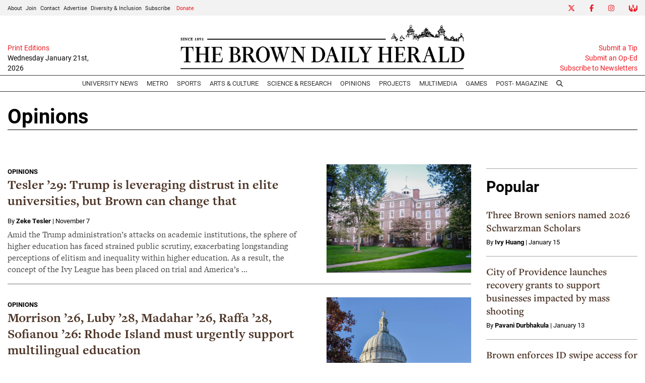

--- FILE ---
content_type: text/html; charset=UTF-8
request_url: https://www.browndailyherald.com/section/opinions?page=3&per_page=20
body_size: 16357
content:



    



<!DOCTYPE html>
<html lang="en-US">
<!--
   _____ _   _                    _
  / ____| \ | |                  | |
 | (___ |  \| |_      _____  _ __| | _____
  \___ \| . ` \ \ /\ / / _ \| '__| |/ / __|
  ____) | |\  |\ V  V / (_) | |  |   <\__ \
 |_____/|_| \_| \_/\_/ \___/|_|  |_|\_\___/

SNworks - Solutions by The State News - http://getsnworks.com
-->
<head>
<meta charset="utf-8">
    <script type="text/javascript">var _sf_startpt=(new Date()).getTime();</script>

    <meta name="viewport" content="width=device-width">

    

    
            
<!-- CEO:STD-META -->

            	
                                                                
    <title>Opinions - The Brown Daily Herald</title>
<style>#__ceo-debug-message{display: none;}#__ceo-debug-message-open,#__ceo-debug-message-close{font-size: 18px;color: #333;text-decoration: none;position: absolute;top: 0;left: 10px;}#__ceo-debug-message-close{padding-right: 10px;}#__ceo-debug-message #__ceo-debug-message-open{display: none;}#__ceo-debug-message div{display: inline-block;}#__ceo-debug-message.message-collapse{width: 50px;}#__ceo-debug-message.message-collapse div{display: none;}#__ceo-debug-message.message-collapse #__ceo-debug-message-close{display: none;}#__ceo-debug-message.message-collapse #__ceo-debug-message-open{display: inline !important;}.__ceo-poll label{display: block;}ul.__ceo-poll{padding: 0;}.__ceo-poll li{list-style-type: none;margin: 0;margin-bottom: 5px;}.__ceo-poll [name="verify"]{opacity: 0.001;}.__ceo-poll .__ceo-poll-result{max-width: 100%;border-radius: 3px;background: #fff;position: relative;padding: 2px 0;}.__ceo-poll span{z-index: 10;padding-left: 4px;}.__ceo-poll .__ceo-poll-fill{padding: 2px 4px;z-index: 5;top: 0;background: #4b9cd3;color: #fff;border-radius: 3px;position: absolute;overflow: hidden;}.__ceo-flex-container{display: flex;}.__ceo-flex-container .__ceo-flex-col{flex-grow: 1;}.__ceo-table{margin: 10px 0;}.__ceo-table td{border: 1px solid #333;padding: 0 10px;}.text-align-center{text-align: center;}.text-align-right{text-align: right;}.text-align-left{text-align: left;}.__ceo-text-right:empty{margin-bottom: 1em;}article:not(.arx-content) .btn{font-weight: 700;}article:not(.arx-content) .float-left.embedded-media{padding: 0px 15px 15px 0px;}article:not(.arx-content) .align-center{text-align: center;}article:not(.arx-content) .align-right{text-align: right;}article:not(.arx-content) .align-left{text-align: left;}article:not(.arx-content) table{background-color: #f1f1f1;border-radius: 3px;width: 100%;border-collapse: collapse;border-spacing: 0;margin-bottom: 1.5rem;caption-side: bottom;}article:not(.arx-content) table th{text-align: left;padding: 0.5rem;border-bottom: 1px solid #ccc;}article:not(.arx-content) table td{padding: 0.5rem;border-bottom: 1px solid #ccc;}article:not(.arx-content) figure:not(.embedded-media)> figcaption{font-size: 0.8rem;margin-top: 0.5rem;line-height: 1rem;}</style>

    <meta name="description" content="Serving the Brown University community since 1891" />

        
        <meta property="og:url" content="https://www.browndailyherald.com/section/opinions?page=3&amp;per_page=20" />     <meta property="og:type" content="website" />
    <meta property="og:site_name" content="The Brown Daily Herald" />
    <meta property="og:title" content="Opinions - The Brown Daily Herald" />     <meta property="og:description" content="Serving the Brown University community since 1891" />             <meta property="og:image" content="" />          <meta property="og:image:width" content="800" />         <meta property="og:image:height" content="600" />             <meta name="twitter:card" content="summary_large_image">


    <script type="application/ld+json">
          {
            "@context": "http://schema.org",
            "@type": "WebPage",
            "headline": "The Brown Daily Herald",
            "url": "https://www.browndailyherald.com/section/opinions",
            "thumbnailUrl": "",
            "image": "",
            "dateCreated": "2021-08-11T10:17:10-04:00",
            "articleSection": "Section",
            "creator": [""],
            "keywords": ["Op-eds&quot;,&quot;Letters to the Editor&quot;,&quot;op-ed&quot;,&quot;editorial&quot;,&quot;Opinions&quot;,&quot;Editorials&quot;,&quot;opinion&quot;,&quot;Columns&quot;,&quot;Editors&#039; Note&quot;,&quot;letter to the editor"]
          }
    </script>

    <!-- Google Tag Manager -->
<script>(function(w,d,s,l,i){w[l]=w[l]||[];w[l].push({'gtm.start':
new Date().getTime(),event:'gtm.js'});var f=d.getElementsByTagName(s)[0],
j=d.createElement(s),dl=l!='dataLayer'?'&l='+l:'';j.async=true;j.src=
'https://www.googletagmanager.com/gtm.js?id='+i+dl;f.parentNode.insertBefore(j,f);
})(window,document,'script','dataLayer','GTM-N3H2GLD');</script>
<!-- End Google Tag Manager -->

    <link rel="preconnect" href="https://use.typekit.net">
    <link rel="preconnect" href="https://d35jcxe8no8yhr.cloudfront.net">

    <link rel="stylesheet" href="https://use.typekit.net/mxr8glf.css">
    <link rel="stylesheet" href="https://stackpath.bootstrapcdn.com/bootstrap/4.3.1/css/bootstrap.min.css" integrity="sha384-ggOyR0iXCbMQv3Xipma34MD+dH/1fQ784/j6cY/iJTQUOhcWr7x9JvoRxT2MZw1T" crossorigin="anonymous">
    <link rel="stylesheet" type="text/css" media="screen, print" href="https://d35jcxe8no8yhr.cloudfront.net/2542656e2016fe17826b37b64e80fbec/dist/css/master.css" />

    <script src="https://kit.fontawesome.com/026f103434.js" crossorigin="anonymous" data-auto-replace-svg="nest"></script>

    
    <link rel="apple-touch-icon" sizes="57x57" href="https://d35jcxe8no8yhr.cloudfront.net/2542656e2016fe17826b37b64e80fbec/dist/img/favicons/apple-icon-57x57.png">
<link rel="apple-touch-icon" sizes="60x60" href="https://d35jcxe8no8yhr.cloudfront.net/2542656e2016fe17826b37b64e80fbec/dist/img/favicons/apple-icon-60x60.png">
<link rel="apple-touch-icon" sizes="72x72" href="https://d35jcxe8no8yhr.cloudfront.net/2542656e2016fe17826b37b64e80fbec/dist/img/favicons/apple-icon-72x72.png">
<link rel="apple-touch-icon" sizes="76x76" href="https://d35jcxe8no8yhr.cloudfront.net/2542656e2016fe17826b37b64e80fbec/dist/img/favicons/apple-icon-76x76.png">
<link rel="apple-touch-icon" sizes="114x114" href="https://d35jcxe8no8yhr.cloudfront.net/2542656e2016fe17826b37b64e80fbec/dist/img/favicons/apple-icon-114x114.png">
<link rel="apple-touch-icon" sizes="120x120" href="https://d35jcxe8no8yhr.cloudfront.net/2542656e2016fe17826b37b64e80fbec/dist/img/favicons/apple-icon-120x120.png">
<link rel="apple-touch-icon" sizes="144x144" href="https://d35jcxe8no8yhr.cloudfront.net/2542656e2016fe17826b37b64e80fbec/dist/img/favicons/apple-icon-144x144.png">
<link rel="apple-touch-icon" sizes="152x152" href="https://d35jcxe8no8yhr.cloudfront.net/2542656e2016fe17826b37b64e80fbec/dist/img/favicons/apple-icon-152x152.png">
<link rel="apple-touch-icon" sizes="180x180" href="https://d35jcxe8no8yhr.cloudfront.net/2542656e2016fe17826b37b64e80fbec/dist/img/favicons/apple-icon-180x180.png">
<link rel="icon" type="image/png" sizes="192x192"  href="https://d35jcxe8no8yhr.cloudfront.net/2542656e2016fe17826b37b64e80fbec/dist/img/favicons/android-icon-192x192.png">
<link rel="icon" type="image/png" sizes="32x32" href="https://d35jcxe8no8yhr.cloudfront.net/2542656e2016fe17826b37b64e80fbec/dist/img/favicons/favicon-32x32.png">
<link rel="icon" type="image/png" sizes="96x96" href="https://d35jcxe8no8yhr.cloudfront.net/2542656e2016fe17826b37b64e80fbec/dist/img/favicons/favicon-96x96.png">
<link rel="icon" type="image/png" sizes="16x16" href="https://d35jcxe8no8yhr.cloudfront.net/2542656e2016fe17826b37b64e80fbec/dist/img/favicons/favicon-16x16.png">
<link rel="manifest" href="https://d35jcxe8no8yhr.cloudfront.net/2542656e2016fe17826b37b64e80fbec/dist/img/favicons/manifest.json">
<meta name="msapplication-TileColor" content="#ffffff">
<meta name="msapplication-TileImage" content="https://d35jcxe8no8yhr.cloudfront.net/2542656e2016fe17826b37b64e80fbec/dist/img/favicons/ms-icon-144x144.png">
<meta name="theme-color" content="#ffffff">

        
    <link href="https://vjs.zencdn.net/7.5.4/video-js.css" rel="stylesheet">
    <link href="https://unpkg.com/@videojs/themes@1/dist/forest/index.css" rel="stylesheet">
    <script src="https://vjs.zencdn.net/7.5.4/video.js"></script>

    <script async src="https://securepubads.g.doubleclick.net/tag/js/gpt.js"></script>
<script>
  window.googletag = window.googletag || {cmd: []};
  googletag.cmd.push(function() {

    var mapping_leaderboard = googletag.sizeMapping().
        addSize([730, 0], [728, 90]). // Desktop, Tablet - leaderboard
        addSize([0, 0], [320, 50]). // Mobile
        build();

    googletag.defineSlot('/1149905/BDH_ATF_Article_728x90', [[728, 90], [320,50]], 'div-gpt-ad-1630955263016-0').defineSizeMapping(mapping_leaderboard).addService(googletag.pubads());
    googletag.defineSlot('/1149905/BDH_Footer_728x90', [[728, 90], [320,50]], 'div-gpt-ad-1630955322503-0').defineSizeMapping(mapping_leaderboard).addService(googletag.pubads());
    googletag.defineSlot('/1149905/Leaderboard2', [[728, 90],[320,50]], 'div-gpt-ad-1634256879681-0').defineSizeMapping(mapping_leaderboard).addService(googletag.pubads());
    googletag.defineSlot('/1149905/Leaderboard3', [[728, 90],[320,50]], 'div-gpt-ad-1634256921557-0').defineSizeMapping(mapping_leaderboard).addService(googletag.pubads());
    googletag.defineSlot('/1149905/BDH_RightSidebar_300x250', [300, 250], 'div-gpt-ad-1630955345506-0').addService(googletag.pubads());
    googletag.defineSlot('/1149905/BDH_RightSidebar2_300x250', [300, 250], 'div-gpt-ad-1630955376218-0').addService(googletag.pubads());
    googletag.defineSlot('/1149905/BDH_RightSidebar3_300x250', [300, 250], 'div-gpt-ad-1630955404629-0').addService(googletag.pubads());
    googletag.defineSlot('/1149905/BDH_RightSidebar4_300x250', [300, 250], 'div-gpt-ad-1630955423371-0').addService(googletag.pubads());
    googletag.defineSlot('/1149905/BDH_RightSidebar4_300x250', [300, 250], 'div-gpt-ad-1630955423371-1').addService(googletag.pubads());
    googletag.defineSlot('/1149905/Skyscraper', [300, 600], 'div-gpt-ad-1634570441696-0').addService(googletag.pubads());
    googletag.pubads().enableSingleRequest();
    googletag.pubads().collapseEmptyDivs();
    googletag.enableServices();
  });
</script>

<!-- Flytedesk Digital --> <script type="text/javascript"> (function (w, d, s, p) { let f = d.getElementsByTagName(s)[0], j = d.createElement(s); j.id = 'flytedigital'; j.async = true; j.src = 'https://digital.flytedesk.com/js/head.js#' + p; f.parentNode.insertBefore(j, f); })(window, document, 'script', '8b83127b-f344-4d9b-a1c1-f16449587903'); </script> <!-- End Flytedesk Digital -->

<script async src="https://pagead2.googlesyndication.com/pagead/js/adsbygoogle.js?client=ca-pub-8731315434789018" crossorigin="anonymous"></script>

<meta name="apple-itunes-app" content="app-id=6642661925" />
</head>

<body>
    <!-- Google Tag Manager (noscript) -->
<noscript><iframe src="https://www.googletagmanager.com/ns.html?id=GTM-N3H2GLD"
height="0" width="0" style="display:none;visibility:hidden"></iframe></noscript>
<!-- End Google Tag Manager (noscript) -->
    <div class="skip-content">
        <span class="d-inline-block bg-white">Skip to <a href="#main-content" tabindex="0">Content</a>, <a href="#dockedNavContainer" tabindex="0">Navigation</a>, or <a href="#main-footer" tabindex="0">Footer</a>.</span>
    </div>

    <div class="preheader bg-gray d-xxl-none">
    <div class="container-fluid max-width">
        <div class="row align-items-center">
            <div class="col-12 col-md-6 text-center text-md-left">
                <ul class="list-inline mb-0 pb-0">
                    <li class="list-inline-item text-smaller mr-1"><a class="text-body" href="https://www.browndailyherald.com/page/about">About</a></li>
                    <li class="list-inline-item text-smaller mr-1"><a class="text-body" href="https://www.browndailyherald.com/page/join">Join</a></li>
                    <li class="list-inline-item text-smaller mr-1"><a class="text-body" href="https://www.browndailyherald.com/page/contact">Contact</a></li>
                    <li class="list-inline-item text-smaller mr-1"><a class="text-body" href="https://www.browndailyherald.com/page/advertise">Advertise</a></li>
                    <li class="list-inline-item text-smaller mr-1"><a class="text-body" href="https://www.browndailyherald.com/page/dei">Diversity &amp; Inclusion</a></li>
                    <li class="list-inline-item text-smaller"><a class="text-body" href="https://www.browndailyherald.com/page/subscribe">Subscribe</a></li>
                    <li class="list-inline-item text-smaller"><a class="text-body text-primary-color" href="https://www.browndailyherald.com/donation" target="_blank">Donate</a></li>
                </ul>
            </div>
            <div class="col-12 col-md-6 text-center text-md-right">
                <ul class="list-inline mb-0 pb-0">
                    <li class="list-inline-item"><a href="https://twitter.com/the_herald" class="nav-link px-2 pl-lg-0 pr-lg-2" target="_blank"><i class="fab fa-x-twitter" aria-label="Twitter"></i></a></li>
                    <li class="list-inline-item"><a href="https://www.facebook.com/browndailyherald" class="nav-link px-2" target="_blank"><i class="fab fa-facebook-f" aria-label="Facebook"></i></a></li>
                    <li class="list-inline-item"><a href="https://www.instagram.com/browndailyherald" class="nav-link px-2" target="_blank"><i class="fab fa-instagram" aria-labe="Instagram"></i></a></li>
                    <li class="list-inline-item"><a href="https://www.browndailyherald.com/donation" class="nav-link px-2 pl-lg-2 pr-lg-0" target="_blank"><i class="fas fa-hands-usd" aria-label="Give Now"></i></a></li>
                </ul>

            </div>
       </div>
    </div>
</div>
    <header class="mt-2">
    <div class="container-fluid max-width">
        <div class="row align-items-end">
            <div class="col-12 col-md-8 order-1 order-md-2 text-center">
                <a href="https://www.browndailyherald.com/"><img src="https://d35jcxe8no8yhr.cloudfront.net/2542656e2016fe17826b37b64e80fbec/dist/img/logo-black.png" class="w-75 d-block mx-auto" alt="Logo of The Brown Daily Herald" /></a>
            </div>
            <div class="col-12 col-md-2 order-2 order-md-1 text-center text-md-left">
                                <a class="d-block text-smaller" href="https://issuu.com/browndailyherald" target="_blank" rel="noopener noreferer">Print Editions</a>
                <span class="text-smaller d-block mb-1" style="font-weight:500">Wednesday January 21st, 2026</span>
            </div>
            <div class="col-12 col-md-2 order-3 text-right d-none d-md-block">
                <a class="d-block text-smaller" href="https://www.browndailyherald.com/page/submit">Submit a Tip</a>
                <a class="d-block text-smaller" href="https://www.browndailyherald.com/submissions">Submit an Op-Ed</a>
                <a class="d-block text-smaller mb-1" href="https://www.browndailyherald.com/newsletters">Subscribe to Newsletters</a>
            </div>
                    </div>
    </div>
</header>
    
<div id="dockedNavContainer">
    <nav class="navbar navbar-expand-lg navbar-light py-0" id="mainNavbar">
        <div class="container-fluid max-width">
            <button class="navbar-toggler border-0" type="button" data-toggle="collapse" data-target="#mainNavbarContent">
                <i class="fas fa-bars text-body"></i>
            </button>
            <a href="https://www.browndailyherald.com/" class="d-block mx-auto d-lg-none pr-3 py-2"><img src="https://d35jcxe8no8yhr.cloudfront.net/2542656e2016fe17826b37b64e80fbec/dist/img/logo-short.png" style="max-width:40px;" class="home-link-mobile" alt="The Brown Daily Herald" /></a>
            <form method="get" action="https://www.browndailyherald.com/search" class="d-none w-100" role="search">
                <div class="d-flex">
                    <input type="hidden" name="a" value="1">
                    <input type="hidden" name="o" value="date">
                    <input type="search" name="s" class="flex-grow-1 form-control form-control-sm" placeholder="Search The Brown Daily Herald">
                    <button type="submit" aria-label="Search" class="ml-3 btn-reset d-inline"><i class="fas fa-search"></i></button>
                </div>
            </form>
            <a class="d-lg-none" href="https://www.browndailyherald.com/search?a=1&amp;o=date" aria-label="Search The Brown Daily Herald">
                <i class="fas fa-search text-body"></i>
            </a>

            <div class="collapse navbar-collapse text-uppercase font-sans" id="mainNavbarContent">

                <div class="row w-100 align-items-center px-0 mx-0">
                    <div class="col-lg order-1 order-md-2 text-center">
                        <ul class="navbar-nav mx-auto justify-content-center align-items-center">
                                                                                                <li class="navbar-item"><a id="navbar-item-news" class="nav-link" href="https://www.browndailyherald.com/section/university-news" title="University&#x20;News" >University News</a></li>
                                                                                                                                <li class="navbar-item"><a id="navbar-item-metro" class="nav-link" href="https://www.browndailyherald.com/section/metro" title="Metro" >Metro</a></li>
                                                                                                                                <li class="navbar-item"><a id="navbar-item-sports" class="nav-link" href="https://www.browndailyherald.com/section/sports" title="Sports" >Sports</a></li>
                                                                                                                                <li class="navbar-item dropdown text-center" id="artsDropdownContainer">
                                        <a class="nav-link dropdown-toggle" href="https://www.browndailyherald.com/section/arts-culture" id="navbarDropdownArts" role="button" data-toggle="dropdown" aria-haspopup="true" aria-expanded="false" >
                                            Arts &amp; Culture
                                        </a>
                                        <div class="dropdown-menu" aria-labelledby="navbarDropdownArts">
                                                                                            <a class="dropdown-item" href="https://www.browndailyherald.com/section/events">Events</a>
                                                                                            <a class="dropdown-item" href="https://www.browndailyherald.com/section/review">Review</a>
                                                                                    </div>
                                    </li>
                                                                                                                                <li class="navbar-item"><a id="navbar-item-science" class="nav-link" href="https://www.browndailyherald.com/section/science-research" title="Science&#x20;&amp;&#x20;Research" >Science & Research</a></li>
                                                                                                                                <li class="navbar-item dropdown text-center" id="opinionDropdownContainer">
                                        <a class="nav-link dropdown-toggle" href="https://www.browndailyherald.com/section/opinions" id="navbarDropdownOpinion" role="button" data-toggle="dropdown" aria-haspopup="true" aria-expanded="false" >
                                            Opinions
                                        </a>
                                        <div class="dropdown-menu" aria-labelledby="navbarDropdownOpinion">
                                                                                            <a class="dropdown-item" href="https://www.browndailyherald.com/section/columns">Columns</a>
                                                                                            <a class="dropdown-item" href="https://www.browndailyherald.com/section/op-ed">Op-Ed</a>
                                                                                            <a class="dropdown-item" href="https://www.browndailyherald.com/section/editorials">Editorials</a>
                                                                                            <a class="dropdown-item" href="https://www.browndailyherald.com/section/letters-to-the-editor">Letters to the Editor</a>
                                                                                            <a class="dropdown-item" href="https://www.browndailyherald.com/section/editors-note">Editor&#039;s Note</a>
                                                                                    </div>
                                    </li>
                                                                                                                                <li class="navbar-item"><a id="navbar-item-projects" class="nav-link" href="https://www.browndailyherald.com/section/projects" title="Projects" >Projects</a></li>
                                                                                                                                <li class="navbar-item"><a id="navbar-item-multimedia" class="nav-link" href="https://www.browndailyherald.com/section/multimedia" title="Multimedia" >Multimedia</a></li>
                                                                                                                                <li class="navbar-item"><a id="navbar-item-games" class="nav-link" href="https://www.browndailyherald.com/section/games" title="Games" >Games</a></li>
                                                                                                                                <li class="navbar-item"><a id="navbar-item-magazine" class="nav-link" href="https://www.browndailyherald.com/post-magazine" title="Post-&#x20;Magazine" >Post- Magazine</a></li>
                                                                                                                                <li class="navbar-item d-none d-lg-flex"><a id="navbar-item-search" class="nav-link" href="https://www.browndailyherald.com/search?a=1" title="" aria-label="Search The Brown Daily Herald"><i class="fas fa-search"></i></a></li>
                                                                                    </ul>
                    </div>
                    <div class="col-1 order-2 order-md-1 text-center text-lg-left pl-0 d-none d-xxl-block">
                        <ul class="navbar-nav ">
                            <li class="navbar-item text-smaller mr-1 dropdown" id="aboutDropdownContainer">
                                <a class="text-body dropdown-toggle" href="https://www.browndailyherald.com/page/about">About</a>
                                <div class="dropdown-menu" aria-labelledby="aboutDropdownContainer">
                                    <a class="dropdown-item" href="https://www.browndailyherald.com/page/about">About The Herald</a>
                                    <a class="dropdown-item" href="https://www.browndailyherald.com/page/join">Join</a>
                                    <a class="dropdown-item" href="https://www.browndailyherald.com/page/staff-ss-2021">Staff List</a>
                                    <a class="dropdown-item" href="https://www.browndailyherald.com/page/contact">Contact Us</a>
                                    <a class="dropdown-item" href="https://www.browndailyherald.com/page/reprint-request">Reprint Permission</a>
                                    <a class="dropdown-item" href="https://www.browndailyherald.com/page/dei">Diversity &amp; Inclusion</a>
                                </div>
                            </li>
                                                        <li class="navbar-item text-smaller mr-1"><a class="text-body" href="https://www.browndailyherald.com/page/advertise">Advertise</a></li>
                                                        <li class="navbar-item dropdown text-center" id="donateDropdownContainer" style="z-index:1051;">
                                <a class="nav-link dropdown-toggle text-smaller py-0 px-1 text-primary-color" href="https://www.browndailyherald.com/donation" id="navbarDropdownDonate" role="button" data-toggle="dropdown" aria-haspopup="true" aria-expanded="false">
                                    Donate
                                </a>
                                <div class="dropdown-menu" aria-labelledby="navbarDropdownDonate">
                                    <a class="dropdown-item" href="https://www.browndailyherald.com/donate" target="_blank" rel="noopener">Donate</a>
                                    <a class="dropdown-item" href="https://secure.lglforms.com/form_engine/s/oUsaS9kJIDw75uHexuR2sA" target="_blank" rel="noopener" >Manage your donation</a>
                                </div>
                            </li>

                        </ul>
                    </div>
                    <div class="col-1 order-3 text-center text-lg-right pr-0 d-none d-xxl-block">
                        <ul class="navbar-nav">
                            <li class="navbar-item ml-auto"><a href="https://twitter.com/the_herald" class="nav-link px-2 pl-lg-0 pr-lg-2" target="_blank"><i class="fab fa-x-twitter" aria-label="Twitter"></i></a></li>
                            <li class="navbar-item"><a href="https://www.facebook.com/browndailyherald" class="nav-link px-2" target="_blank"><i class="fab fa-facebook-f" aria-label="Facebook"></i></a></li>
                            <li class="navbar-item"><a href="https://www.instagram.com/browndailyherald" class="nav-link px-2" target="_blank"><i class="fab fa-instagram" aria-labe="Instagram"></i></a></li>
                            <li class="navbar-item"><a href="https://www.browndailyherald.com/donation" class="nav-link px-2 pl-lg-2 pr-lg-0" target="_blank"><i class="fas fa-hands-usd" aria-label="Give Now"></i></a></li>
                        </ul>

                    </div>
                </div>


            </div>
        </div>
    </nav>
</div>
    
    

    <div class="mt-4">
        <!-- START gryphon/ads/placement-d.tpl -->
<div class="ad leaderboard text-center">
            <!-- /1149905/BDH_ATF_Article_728x90 -->
        <div id='div-gpt-ad-1630955263016-0'>
        <script>
            googletag.cmd.push(function() { googletag.display('div-gpt-ad-1630955263016-0'); });
        </script>
        </div>
    </div>
<!-- END gryphon/ads/placement-d.tpl -->
    </div>

    <div id="main-content">
                
    <div class="container-fluid max-width">
        <div class="row">
            <div class="col-12">
                <h1 class="font-sans border-bottom border-dark pb-1 mb-4 font-weight-bold">Opinions</h1>
            </div>
        </div>

        <div class="row">
            <div class="col">
                                <div class="row mt-4">
                    <div class="col">
                        
                                                    <div class="my-3">
                                        
    
            
                        
    <article class="art-right mb-4">

        
        <div class="row">
            <div class="col-12 order-2 order-lg-1 col-lg-8">
                                    <span class="d-none d-md-inline"><span class="kicker"><a href="https://www.browndailyherald.com/section/columns">Opinions</a></span></span>
                
                <h2 class="headline mb-2"><a href="https://www.browndailyherald.com/article/2025/11/tesler-29-trump-is-leveraging-distrust-in-elite-universities-brown-can-change-that" title="Tesler ’29: Trump is leveraging distrust in elite universities, but Brown can change that ">Tesler ’29: Trump is leveraging distrust in elite universities, but Brown can change that </a></h2>

                                    <span class="dateline">

                                
    
                                            By <a href="https://www.browndailyherald.com/staff/zeke-tesler">Zeke Tesler </a>            
                         | 
                        <span class="time-since">                    November 7

</span>
                    </span>
                
                                    <p class="article-abstract">
                        Amid the Trump administration’s attacks on academic institutions, the sphere of higher education has faced strained public scrutiny, exacerbating longstanding perceptions of elitism and inequality within higher education. As a result, the concept of the Ivy League has been placed on trial and America’s ...
                    </p>
                                                </div>
            <div class="col-12 mt-2 mt-md-0 order-1 order-lg-2 col-lg-4">
                                                        <div class="image-container">
                                                    <a href="https://www.browndailyherald.com/article/2025/11/tesler-29-trump-is-leveraging-distrust-in-elite-universities-brown-can-change-that" title="Tesler ’29: Trump is leveraging distrust in elite universities, but Brown can change that "><img src="https://snworksceo.imgix.net/bdh/471c15ca-2748-4244-bcd0-36403547e55c.sized-1000x1000.jpg?w=1500&amp;ar=4%3A3&amp;fit=crop&amp;crop=faces&amp;facepad=3&amp;auto=format" class="dom-art-left-image w-100 d-block mx-auto"  alt="Photograph of University Hall from the Quiet Green" loading="lazy" /></a>
                                                                                                                            
                                            </div>
                                                                </div>
        </div>
                    <hr class="mx-ngutter mx-md-0" />
            </article>

                                                            </div>
                                                    <div class="my-3">
                                        
    
            
                        
    <article class="art-right mb-4">

        
        <div class="row">
            <div class="col-12 order-2 order-lg-1 col-lg-8">
                                    <span class="d-none d-md-inline"><span class="kicker"><a href="https://www.browndailyherald.com/section/op-ed">Opinions</a></span></span>
                
                <h2 class="headline mb-2"><a href="https://www.browndailyherald.com/article/2025/11/morrison-26-luby-28-madahar-26-luca-raffa-28-sofianou-26-rhode-island-must-urgently-support-multilingual-education" title="Morrison ’26, Luby ’28, Madahar ’26, Raffa ’28, Sofianou ’26: Rhode Island must urgently support multilingual education">Morrison ’26, Luby ’28, Madahar ’26, Raffa ’28, Sofianou ’26: Rhode Island must urgently support multilingual education</a></h2>

                                    <span class="dateline">

                                
    
                                            By <a href="https://www.browndailyherald.com/staff/lavleen-madahar">Lavleen Madahar</a>, <a href="https://www.browndailyherald.com/staff/dimitra-sofianou">Dimitra Sofianou</a>, <a href="https://www.browndailyherald.com/staff/kayla-morrison">Kayla Morrison</a>, <a href="https://www.browndailyherald.com/staff/luca-raffa">Luca Raffa</a> and <a href="https://www.browndailyherald.com/staff/lily-luby">Lily Luby</a>            
                         | 
                        <span class="time-since">                    November 7

</span>
                    </span>
                
                                    <p class="article-abstract">
                        Between 2010 and 2020, Rhode Island experienced the highest growth of multilingual language learners in the nation, according to a recent report from the Rhode Island Department of Education. MLL enrollment more than doubled statewide between 2013 and 2023, while some urban core districts, such as North ...
                    </p>
                                                </div>
            <div class="col-12 mt-2 mt-md-0 order-1 order-lg-2 col-lg-4">
                                                        <div class="image-container">
                                                    <a href="https://www.browndailyherald.com/article/2025/11/morrison-26-luby-28-madahar-26-luca-raffa-28-sofianou-26-rhode-island-must-urgently-support-multilingual-education" title="Morrison ’26, Luby ’28, Madahar ’26, Raffa ’28, Sofianou ’26: Rhode Island must urgently support multilingual education"><img src="https://snworksceo.imgix.net/bdh/dc680489-29f8-4129-99bd-420cdf702ddc.sized-1000x1000.jpg?w=1500&amp;ar=4%3A3&amp;fit=crop&amp;crop=faces&amp;facepad=3&amp;auto=format" class="dom-art-left-image w-100 d-block mx-auto"  alt="Photo of Rhode Island State House on Nov. 3." loading="lazy" /></a>
                                                                                                                            
                                            </div>
                                                                </div>
        </div>
                    <hr class="mx-ngutter mx-md-0" />
            </article>

                                                            </div>
                                                    <div class="my-3">
                                        
    
            
                        
    <article class="art-right mb-4">

        
        <div class="row">
            <div class="col-12 order-2 order-lg-1 col-lg-8">
                                    <span class="d-none d-md-inline"><span class="kicker"><a href="https://www.browndailyherald.com/section/columns">Opinions</a></span></span>
                
                <h2 class="headline mb-2"><a href="https://www.browndailyherald.com/article/2025/11/canfield-28-130-years-after-browns-first-jewish-students-graduated-jewish-life-on-college-hill-is-thriving" title="Canfield ’28: 130 years after Brown’s first Jewish students graduated, Jewish life on College Hill is thriving">Canfield ’28: 130 years after Brown’s first Jewish students graduated, Jewish life on College Hill is thriving</a></h2>

                                    <span class="dateline">

                                
    
                                            By <a href="https://www.browndailyherald.com/staff/ethan-canfield">Ethan Canfield</a>            
                         | 
                        <span class="time-since">                    November 7

</span>
                    </span>
                
                                    <p class="article-abstract">
                        As one of the first two Jews to graduate from Brown, Israel Strauss, class of 1894, was told by then-University President Elisha Andrews, class of 1870, to pursue different career paths because of his religion. Such comments were not unique in the long history of Jews in the diaspora. It would be hard ...
                    </p>
                                                </div>
            <div class="col-12 mt-2 mt-md-0 order-1 order-lg-2 col-lg-4">
                                                        <div class="image-container">
                                                    <a href="https://www.browndailyherald.com/article/2025/11/canfield-28-130-years-after-browns-first-jewish-students-graduated-jewish-life-on-college-hill-is-thriving" title="Canfield ’28: 130 years after Brown’s first Jewish students graduated, Jewish life on College Hill is thriving"><img src="https://snworksceo.imgix.net/bdh/33a15585-e024-42f0-8d7a-30b7d9d12ce4.sized-1000x1000.jpg?w=1500&amp;ar=4%3A3&amp;fit=crop&amp;crop=faces&amp;facepad=3&amp;auto=format" class="dom-art-left-image w-100 d-block mx-auto"  alt="Photo of a banner hanging from a Brown University lamp pole, reading “130 Years of Jewish Life at Brown.” " loading="lazy" /></a>
                                                                                                                            
                                            </div>
                                                                </div>
        </div>
                    <hr class="mx-ngutter mx-md-0" />
            </article>

                                                            </div>
                                                    <div class="my-3">
                                        
    
            
                        
    <article class="art-right mb-4">

        
        <div class="row">
            <div class="col-12 order-2 order-lg-1 col-lg-8">
                                    <span class="d-none d-md-inline"><span class="kicker"><a href="https://www.browndailyherald.com/section/editorials">Opinions</a></span></span>
                
                <h2 class="headline mb-2"><a href="https://www.browndailyherald.com/article/2025/11/a-weeklong-thanksgiving-break-is-something-wed-be-thankful-for" title="Editorial: A weeklong Thanksgiving break is something we’d be thankful for">Editorial: A weeklong Thanksgiving break is something we’d be thankful for</a></h2>

                                    <span class="dateline">

                                
    
                                            By <a href="https://www.browndailyherald.com/staff/editorialpageboard">Editorial Page Board</a>            
                         | 
                        <span class="time-since">                    November 6

</span>
                    </span>
                
                                    <p class="article-abstract">
                        Situated between the chaos of midterms and the impending stress of finals, Thanksgiving offers a coveted opportunity for Brunonians to visit loved ones and take time off from our campus commitments. But Brown’s academic calendar provides only three days off during the week of Thanksgiving. Although ...
                    </p>
                                                </div>
            <div class="col-12 mt-2 mt-md-0 order-1 order-lg-2 col-lg-4">
                                                        <div class="image-container">
                                                    <a href="https://www.browndailyherald.com/article/2025/11/a-weeklong-thanksgiving-break-is-something-wed-be-thankful-for" title="Editorial: A weeklong Thanksgiving break is something we’d be thankful for"><img src="https://snworksceo.imgix.net/bdh/cdbc0515-b6fb-4108-94eb-81a7d4833364.sized-1000x1000.jpg?w=1500&amp;ar=4%3A3&amp;fit=crop&amp;crop=faces&amp;facepad=3&amp;auto=format" class="dom-art-left-image w-100 d-block mx-auto"  alt="Photo of a student walking across the Main Green towards Sayles Hall." loading="lazy" /></a>
                                                                                                                            
                                            </div>
                                                                </div>
        </div>
                    <hr class="mx-ngutter mx-md-0" />
            </article>

                                                            </div>
                                                    <div class="my-3">
                                        
    
            
                        
    <article class="art-right mb-4">

        
        <div class="row">
            <div class="col-12 order-2 order-lg-1 col-lg-8">
                                    <span class="d-none d-md-inline"><span class="kicker"><a href="https://www.browndailyherald.com/section/columns">Opinions</a></span></span>
                
                <h2 class="headline mb-2"><a href="https://www.browndailyherald.com/article/2025/11/yeung-29-food-for-thought-frank-laurie-s" title="Yeung ’29: Food for Thought: Frank &amp; Laurie’s ">Yeung ’29: Food for Thought: Frank &amp; Laurie’s </a></h2>

                                    <span class="dateline">

                                
    
                                            By <a href="https://www.browndailyherald.com/staff/christian-yeung">Christian Yeung</a>            
                         | 
                        <span class="time-since">                    November 6

</span>
                    </span>
                
                                    <p class="article-abstract">
                        Nestled less than a mile north of Brown’s campus, Frank &amp; Laurie’s serves a delicious brunch on the corner of Camp Street and Doyle Avenue. The restaurant calls itself a “neighborhood affair,” an apt nickname for this homey eatery bustling with locals.
                    </p>
                                                </div>
            <div class="col-12 mt-2 mt-md-0 order-1 order-lg-2 col-lg-4">
                                                        <div class="image-container">
                                                    <a href="https://www.browndailyherald.com/article/2025/11/yeung-29-food-for-thought-frank-laurie-s" title="Yeung ’29: Food for Thought: Frank &amp; Laurie’s "><img src="https://snworksceo.imgix.net/bdh/47c3fe6e-b720-412f-bb1a-ce4d5864d06f.sized-1000x1000.jpg?w=1500&amp;ar=4%3A3&amp;fit=crop&amp;crop=faces&amp;facepad=3&amp;auto=format" class="dom-art-left-image w-100 d-block mx-auto"  alt="Illustration of three stylized plates of food drawn on muted pink plates on a yellow-striped surface" loading="lazy" /></a>
                                                                                                                            
                                            </div>
                                                                </div>
        </div>
                    <hr class="mx-ngutter mx-md-0" />
            </article>

                                                            </div>
                                                    <div class="my-3">
                                        
    
            
                        
    <article class="art-right mb-4">

        
        <div class="row">
            <div class="col-12 order-2 order-lg-1 col-lg-8">
                                    <span class="d-none d-md-inline"><span class="kicker"><a href="https://www.browndailyherald.com/section/columns">Opinions</a></span></span>
                
                <h2 class="headline mb-2"><a href="https://www.browndailyherald.com/article/2025/11/manhardt-26-courses-at-brown-should-teach-critical-thought-not-personal-life-skills" title="Manhardt ’26: Courses at Brown should teach critical thought, not personal life skills ">Manhardt ’26: Courses at Brown should teach critical thought, not personal life skills </a></h2>

                                    <span class="dateline">

                                
    
                                            By <a href="https://www.browndailyherald.com/staff/batisse-manhardt">Batisse Manhardt </a>            
                         | 
                        <span class="time-since">                    November 4

</span>
                    </span>
                
                                    <p class="article-abstract">
                        In her recent column, Beatriz Lindemann ’29 argues that Brown should offer a course on personal finance. Lindemann protests that the Department of Economics, ranked No. 11 in the nation by U.S. News and World Report, should teach students about “budgeting, filing taxes and making wise personal investments.” ...
                    </p>
                                                </div>
            <div class="col-12 mt-2 mt-md-0 order-1 order-lg-2 col-lg-4">
                                                        <div class="image-container">
                                                    <a href="https://www.browndailyherald.com/article/2025/11/manhardt-26-courses-at-brown-should-teach-critical-thought-not-personal-life-skills" title="Manhardt ’26: Courses at Brown should teach critical thought, not personal life skills "><img src="https://snworksceo.imgix.net/bdh/61866de3-b782-45f2-a120-3d74bc600bd8.sized-1000x1000.jpg?w=1500&amp;ar=4%3A3&amp;fit=crop&amp;crop=faces&amp;facepad=3&amp;auto=format" class="dom-art-left-image w-100 d-block mx-auto"  alt="Photo of University Hall, where Brown University administrative offices are located." loading="lazy" /></a>
                                                                                                                            
                                            </div>
                                                                </div>
        </div>
                    <hr class="mx-ngutter mx-md-0" />
            </article>

                                                                    <div class="row align-items-center my-4">
                                        <div class="col-12 text-center">
                                        <!-- START gryphon/ads/placement-d.tpl -->
<div class="ad leaderboard text-center">
            <!-- /1149905/BDH_ATF_Article_728x90 -->
        <div id='div-gpt-ad-1634256879681-0'>
        <script>
            googletag.cmd.push(function() { googletag.display('div-gpt-ad-1634256879681-0'); });
        </script>
        </div>
    </div>
<!-- END gryphon/ads/placement-d.tpl -->
                                        </div>
                                    </div>
                                                            </div>
                                                    <div class="my-3">
                                        
    
            
                        
    <article class="art-right mb-4">

        
        <div class="row">
            <div class="col-12 order-2 order-lg-1 col-lg-8">
                                    <span class="d-none d-md-inline"><span class="kicker"><a href="https://www.browndailyherald.com/section/columns">Opinions</a></span></span>
                
                <h2 class="headline mb-2"><a href="https://www.browndailyherald.com/article/2025/11/noxon-27-students-should-have-swipe-access-to-all-dorms" title="Noxon ’27: Students should have swipe access to all dorms">Noxon ’27: Students should have swipe access to all dorms</a></h2>

                                    <span class="dateline">

                                
    
                                            By <a href="https://www.browndailyherald.com/staff/oscar-noxxon">Oscar Noxon </a>            
                         | 
                        <span class="time-since">                    November 4

</span>
                    </span>
                
                                    <p class="article-abstract">
                        It’s February. It’s 20 degrees outside, give or take. You’ve gone to see one of your friends in a different dorm. You call them to let them know you’re outside — that you’re waiting — but get sent to voicemail. You send a text. Then another. Then another. They’ve fallen asleep, a nap ...
                    </p>
                                                </div>
            <div class="col-12 mt-2 mt-md-0 order-1 order-lg-2 col-lg-4">
                                                        <div class="image-container">
                                                    <a href="https://www.browndailyherald.com/article/2025/11/noxon-27-students-should-have-swipe-access-to-all-dorms" title="Noxon ’27: Students should have swipe access to all dorms"><img src="https://snworksceo.imgix.net/bdh/ce11a298-a207-4ad2-a155-91864ff32587.sized-1000x1000.png?w=1500&amp;ar=4%3A3&amp;fit=crop&amp;crop=faces&amp;facepad=3&amp;auto=format" class="dom-art-left-image w-100 d-block mx-auto"  alt="Illustration of a standard Brown ID scanner found on campus buildings." loading="lazy" /></a>
                                                                                                                            
                                            </div>
                                                                </div>
        </div>
                    <hr class="mx-ngutter mx-md-0" />
            </article>

                                                            </div>
                                                    <div class="my-3">
                                        
    
            
                        
    <article class="art-right mb-4">

        
        <div class="row">
            <div class="col-12 order-2 order-lg-1 col-lg-8">
                                    <span class="d-none d-md-inline"><span class="kicker"><a href="https://www.browndailyherald.com/section/columns">Opinions</a></span></span>
                
                <h2 class="headline mb-2"><a href="https://www.browndailyherald.com/article/2025/11/mooney-29-why-doing-less-can-help-us-accomplish-more" title="Mooney ’29: Why doing less can help us accomplish more">Mooney ’29: Why doing less can help us accomplish more</a></h2>

                                    <span class="dateline">

                                
    
                                            By <a href="https://www.browndailyherald.com/staff/max-mooney">Max Mooney </a>            
                         | 
                        <span class="time-since">                    November 3

</span>
                    </span>
                
                                    <p class="article-abstract">
                        Picture a person who seems to embody productivity. Maybe you thought of someone cooking dinner while on the phone, answering emails while walking on the treadmill or doing math homework and listening in on a Zoom meeting at the same time. We view this kind of multitasking as the ultimate efficiency ...
                    </p>
                                                </div>
            <div class="col-12 mt-2 mt-md-0 order-1 order-lg-2 col-lg-4">
                                                        <div class="image-container">
                                                    <a href="https://www.browndailyherald.com/article/2025/11/mooney-29-why-doing-less-can-help-us-accomplish-more" title="Mooney ’29: Why doing less can help us accomplish more"><img src="https://snworksceo.imgix.net/bdh/953274ff-7e93-489a-9cf5-784a5e82cf17.sized-1000x1000.jpg?w=1500&amp;ar=4%3A3&amp;fit=crop&amp;crop=faces&amp;facepad=3&amp;auto=format" class="dom-art-left-image w-100 d-block mx-auto"  alt="Screenshot 2025-11-03 at 11.02.26 PM.jpeg" loading="lazy" /></a>
                                                                                                                            
                                            </div>
                                                                </div>
        </div>
                    <hr class="mx-ngutter mx-md-0" />
            </article>

                                                            </div>
                                                    <div class="my-3">
                                        
    
            
                        
    <article class="art-right mb-4">

        
        <div class="row">
            <div class="col-12 order-2 order-lg-1 col-lg-8">
                                    <span class="d-none d-md-inline"><span class="kicker"><a href="https://www.browndailyherald.com/section/columns">Opinions</a></span></span>
                
                <h2 class="headline mb-2"><a href="https://www.browndailyherald.com/article/2025/11/vishwakarma-29-its-time-for-brown-students-to-participate-in-ri-local-elections" title="Vishwakarma ’29: It’s time for Brown students to participate in RI local elections. ">Vishwakarma ’29: It’s time for Brown students to participate in RI local elections. </a></h2>

                                    <span class="dateline">

                                
    
                                            By <a href="https://www.browndailyherald.com/staff/arya-vishwakarma"> Arya Vishwakarma</a>            
                         | 
                        <span class="time-since">                    November 2

</span>
                    </span>
                
                                    <p class="article-abstract">
                        National politics often feel synonymous with chaos — the federal government has been shut down for a month now, and the president has continued to deploy National Guard troops to American cities. As worrying as things are, matters of local government remain places for optimism. The president has no ...
                    </p>
                                                </div>
            <div class="col-12 mt-2 mt-md-0 order-1 order-lg-2 col-lg-4">
                                                        <div class="image-container">
                                                    <a href="https://www.browndailyherald.com/article/2025/11/vishwakarma-29-its-time-for-brown-students-to-participate-in-ri-local-elections" title="Vishwakarma ’29: It’s time for Brown students to participate in RI local elections. "><img src="https://snworksceo.imgix.net/bdh/046e2b0d-2c6a-4541-88f6-70d4ca440b48.sized-1000x1000.png?w=1500&amp;ar=4%3A3&amp;fit=crop&amp;crop=faces&amp;facepad=3&amp;auto=format" class="dom-art-left-image w-100 d-block mx-auto"  alt="IMG_5549.heic" loading="lazy" /></a>
                                                                                                                            
                                            </div>
                                                                </div>
        </div>
                    <hr class="mx-ngutter mx-md-0" />
            </article>

                                                            </div>
                                                    <div class="my-3">
                                        
    
            
                        
    <article class="art-right mb-4">

        
        <div class="row">
            <div class="col-12 order-2 order-lg-1 col-lg-8">
                                    <span class="d-none d-md-inline"><span class="kicker"><a href="https://www.browndailyherald.com/section/columns">Opinions</a></span></span>
                
                <h2 class="headline mb-2"><a href="https://www.browndailyherald.com/article/2025/11/gupta-25-md-29-more-than-just-friends" title="Gupta ’25 MD’29: More than ‘just friends’">Gupta ’25 MD’29: More than ‘just friends’</a></h2>

                                    <span class="dateline">

                                
    
                                            By <a href="https://www.browndailyherald.com/staff/anusha-gupta">Anusha Gupta</a>            
                         | 
                        <span class="time-since">                    November 2

</span>
                    </span>
                
                                    <p class="article-abstract">
                        College friendships are supposed to be easy, but they don’t always stay that way. There’s no situation as awkward and nerve-racking as when you start to wonder if you like your friend as more than just a friend.
                    </p>
                                                </div>
            <div class="col-12 mt-2 mt-md-0 order-1 order-lg-2 col-lg-4">
                                                        <div class="image-container">
                                                    <a href="https://www.browndailyherald.com/article/2025/11/gupta-25-md-29-more-than-just-friends" title="Gupta ’25 MD’29: More than ‘just friends’"><img src="https://snworksceo.imgix.net/bdh/01c87cae-3826-4970-ad3f-c4fe4ca45bc3.sized-1000x1000.png?w=1500&amp;ar=4%3A3&amp;fit=crop&amp;crop=faces&amp;facepad=3&amp;auto=format" class="dom-art-left-image w-100 d-block mx-auto"  alt="Illustration of a cupid in the foreground aiming its arrow at people in the background" loading="lazy" /></a>
                                                                                                                            
                                            </div>
                                                                </div>
        </div>
                    <hr class="mx-ngutter mx-md-0" />
            </article>

                                                            </div>
                                                    <div class="my-3">
                                        
    
            
                        
    <article class="art-right mb-4">

        
        <div class="row">
            <div class="col-12 order-2 order-lg-1 col-lg-8">
                                    <span class="d-none d-md-inline"><span class="kicker"><a href="https://www.browndailyherald.com/section/editorials">Opinions</a></span></span>
                
                <h2 class="headline mb-2"><a href="https://www.browndailyherald.com/article/2025/10/editorial-dps-mismanagement-is-a-threat-to-public-safety" title="Editorial: DPS mismanagement is a threat to public safety">Editorial: DPS mismanagement is a threat to public safety</a></h2>

                                    <span class="dateline">

                                
    
                                            By <a href="https://www.browndailyherald.com/staff/editorialpageboard">Editorial Page Board</a>            
                         | 
                        <span class="time-since">                    October 30

</span>
                    </span>
                
                                    <p class="article-abstract">
                        Earlier this year, officers described the work culture of Brown’s Department of Public Safety as “toxic” and “dangerous.” After two recent votes of no confidence from both the Brown University Police Sergeants Union and the Brown University Security Patrolperson’s Association, it is clear ...
                    </p>
                                                </div>
            <div class="col-12 mt-2 mt-md-0 order-1 order-lg-2 col-lg-4">
                                                        <div class="image-container">
                                                    <a href="https://www.browndailyherald.com/article/2025/10/editorial-dps-mismanagement-is-a-threat-to-public-safety" title="Editorial: DPS mismanagement is a threat to public safety"><img src="https://snworksceo.imgix.net/bdh/4a5c0821-321b-4b85-bb4e-bb59d14aaa12.sized-1000x1000.jpg?w=1500&amp;ar=4%3A3&amp;fit=crop&amp;crop=faces&amp;facepad=3&amp;auto=format" class="dom-art-left-image w-100 d-block mx-auto"  alt="Photo of Brown Department of Public Safety." loading="lazy" /></a>
                                                                                                                            
                                            </div>
                                                                </div>
        </div>
                    <hr class="mx-ngutter mx-md-0" />
            </article>

                                                            </div>
                                                    <div class="my-3">
                                        
    
            
                        
    <article class="art-right mb-4">

        
        <div class="row">
            <div class="col-12 order-2 order-lg-1 col-lg-8">
                                    <span class="d-none d-md-inline"><span class="kicker"><a href="https://www.browndailyherald.com/section/columns">Opinions</a></span></span>
                
                <h2 class="headline mb-2"><a href="https://www.browndailyherald.com/article/2025/10/lindemann-29-financial-literacy-is-feminist-brown-can-do-more-to-promote-it" title="Lindemann ’29: Financial literacy is feminist. Brown can do more to promote it">Lindemann ’29: Financial literacy is feminist. Brown can do more to promote it</a></h2>

                                    <span class="dateline">

                                
    
                                            By <a href="https://www.browndailyherald.com/staff/beatriz-lindemann">Beatriz Lindemann</a>            
                         | 
                        <span class="time-since">                    October 30

</span>
                    </span>
                
                                    <p class="article-abstract">
                        I always thought that I had no interest in numbers. This past summer, however, both my dad and I agreed that I needed to understand how to manage my own finances by the time I graduate from Brown — not because I find accounting particularly interesting, but because I am passionate about female empowerment. ...
                    </p>
                                                </div>
            <div class="col-12 mt-2 mt-md-0 order-1 order-lg-2 col-lg-4">
                                                        <div class="image-container">
                                                    <a href="https://www.browndailyherald.com/article/2025/10/lindemann-29-financial-literacy-is-feminist-brown-can-do-more-to-promote-it" title="Lindemann ’29: Financial literacy is feminist. Brown can do more to promote it"><img src="https://snworksceo.imgix.net/bdh/e2a33f1e-329f-4c80-9ba8-835907d9e9ef.sized-1000x1000.jpg?w=1500&amp;ar=4%3A3&amp;fit=crop&amp;crop=faces&amp;facepad=3&amp;auto=format" class="dom-art-left-image w-100 d-block mx-auto"  alt="Illustration of a wallet with a pink background. In the background, there is a chart with bars going up across the x-axis." loading="lazy" /></a>
                                                                                                                            
                                            </div>
                                                                </div>
        </div>
                    <hr class="mx-ngutter mx-md-0" />
            </article>

                                                            </div>
                                                    <div class="my-3">
                                        
    
            
                        
    <article class="art-right mb-4">

        
        <div class="row">
            <div class="col-12 order-2 order-lg-1 col-lg-8">
                                    <span class="d-none d-md-inline"><span class="kicker"><a href="https://www.browndailyherald.com/section/columns">Opinions</a></span></span>
                
                <h2 class="headline mb-2"><a href="https://www.browndailyherald.com/article/2025/10/berkwits-29-when-the-nations-politics-are-america-first-the-news-we-read-shouldnt-be" title="Berkwits ’29: When the nation’s politics are ‘America First,’ the news we read shouldn’t be">Berkwits ’29: When the nation’s politics are ‘America First,’ the news we read shouldn’t be</a></h2>

                                    <span class="dateline">

                                
    
                                            By <a href="https://www.browndailyherald.com/staff/talia-berkwits">Talia Berkwits</a>            
                         | 
                        <span class="time-since">                    October 30

</span>
                    </span>
                
                                    <p class="article-abstract">
                        Moments after he was sworn into office in 2017, President Trump stated that “from this day forward, it’s going to be only America first.”
                    </p>
                                                </div>
            <div class="col-12 mt-2 mt-md-0 order-1 order-lg-2 col-lg-4">
                                                        <div class="image-container">
                                                    <a href="https://www.browndailyherald.com/article/2025/10/berkwits-29-when-the-nations-politics-are-america-first-the-news-we-read-shouldnt-be" title="Berkwits ’29: When the nation’s politics are ‘America First,’ the news we read shouldn’t be"><img src="https://snworksceo.imgix.net/bdh/51b849eb-ccb8-46c9-a22c-19f216da2595.sized-1000x1000.jpg?w=1500&amp;ar=4%3A3&amp;fit=crop&amp;crop=faces&amp;facepad=3&amp;auto=format" class="dom-art-left-image w-100 d-block mx-auto"  alt="TaliaBerkwitz_NewsOpinion_CO_Max_Robinson.jpeg" loading="lazy" /></a>
                                                                                                                            
                                            </div>
                                                                </div>
        </div>
                    <hr class="mx-ngutter mx-md-0" />
            </article>

                                                            </div>
                                                    <div class="my-3">
                                        
    
            
                        
    <article class="art-right mb-4">

        
        <div class="row">
            <div class="col-12 order-2 order-lg-1 col-lg-8">
                                    <span class="d-none d-md-inline"><span class="kicker"><a href="https://www.browndailyherald.com/section/columns">Opinions</a></span></span>
                
                <h2 class="headline mb-2"><a href="https://www.browndailyherald.com/article/2025/10/gardiner-28-browns-realest-community-is-anonymous" title="Gardiner ’28: Brown’s realest community is anonymous">Gardiner ’28: Brown’s realest community is anonymous</a></h2>

                                    <span class="dateline">

                                
    
                                            By <a href="https://www.browndailyherald.com/staff/isabella-gardiner">Isabella Gardiner</a>            
                         | 
                        <span class="time-since">                    October 30

</span>
                    </span>
                
                                    <p class="article-abstract">
                        If you’re reading strangely intimate, nameless comments about your classmates’ eating habits, midterm schedules or sex lives, you’re probably doomscrolling on Sidechat. The app is an anonymous forum for users to post about whatever is on their mind, anytime they want, to a community of predominantly ...
                    </p>
                                                </div>
            <div class="col-12 mt-2 mt-md-0 order-1 order-lg-2 col-lg-4">
                                                        <div class="image-container">
                                                    <a href="https://www.browndailyherald.com/article/2025/10/gardiner-28-browns-realest-community-is-anonymous" title="Gardiner ’28: Brown’s realest community is anonymous"><img src="https://snworksceo.imgix.net/bdh/b8de2e00-e536-4196-957b-2e3a6736c666.sized-1000x1000.jpg?w=1500&amp;ar=4%3A3&amp;fit=crop&amp;crop=faces&amp;facepad=3&amp;auto=format" class="dom-art-left-image w-100 d-block mx-auto"  alt="Gardiner_Anonymous_CO_Sophia.jpeg" loading="lazy" /></a>
                                                                                                                            
                                            </div>
                                                                </div>
        </div>
                    <hr class="mx-ngutter mx-md-0" />
            </article>

                                                            </div>
                                                    <div class="my-3">
                                        
    
            
                        
    <article class="art-right mb-4">

        
        <div class="row">
            <div class="col-12 order-2 order-lg-1 col-lg-8">
                                    <span class="d-none d-md-inline"><span class="kicker"><a href="https://www.browndailyherald.com/section/columns">Opinions</a></span></span>
                
                <h2 class="headline mb-2"><a href="https://www.browndailyherald.com/article/2025/10/kaak-29-sidewalk-etiquette-is-the-first-step-toward-a-better-campus-community" title=" Kaak ’29: Sidewalk etiquette is the first step toward a better campus community"> Kaak ’29: Sidewalk etiquette is the first step toward a better campus community</a></h2>

                                    <span class="dateline">

                                
    
                                            By <a href="https://www.browndailyherald.com/staff/avery-kaak">Avery Kaak </a>            
                         | 
                        <span class="time-since">                    October 30

</span>
                    </span>
                
                                    <p class="article-abstract">
                        I was out on a run the first time I noticed how territorial Brunonians are about campus sidewalks. At the time, I was blocked by two individuals inconveniently spaced out ahead of me. The easy solution would have been for the pair to walk closely side-by-side, or in a line, to allow me to pass through. ...
                    </p>
                                                </div>
            <div class="col-12 mt-2 mt-md-0 order-1 order-lg-2 col-lg-4">
                                                        <div class="image-container">
                                                    <a href="https://www.browndailyherald.com/article/2025/10/kaak-29-sidewalk-etiquette-is-the-first-step-toward-a-better-campus-community" title=" Kaak ’29: Sidewalk etiquette is the first step toward a better campus community"><img src="https://snworksceo.imgix.net/bdh/bc17517a-840a-447b-8488-04a307c73c87.sized-1000x1000.jpg?w=1500&amp;ar=4%3A3&amp;fit=crop&amp;crop=faces&amp;facepad=3&amp;auto=format" class="dom-art-left-image w-100 d-block mx-auto"  alt="Image looking through a window showing students walking near the Main Green." loading="lazy" /></a>
                                                                                                                            
                                            </div>
                                                                </div>
        </div>
                    <hr class="mx-ngutter mx-md-0" />
            </article>

                                                            </div>
                                                    <div class="my-3">
                                        
    
            
                        
    <article class="art-right mb-4">

        
        <div class="row">
            <div class="col-12 order-2 order-lg-1 col-lg-8">
                                    <span class="d-none d-md-inline"><span class="kicker"><a href="https://www.browndailyherald.com/section/opinions">Opinions</a></span></span>
                
                <h2 class="headline mb-2"><a href="https://www.browndailyherald.com/article/2025/10/cheong-27-stop-doubting-whether-student-athletes-deserve-to-be-here" title="Cheong ’27: Stop doubting whether student-athletes deserve to be here">Cheong ’27: Stop doubting whether student-athletes deserve to be here</a></h2>

                                    <span class="dateline">

                                
    
                                            By <a href="https://www.browndailyherald.com/staff/daniel-cheong">Daniel Cheong</a>            
                         | 
                        <span class="time-since">                    October 29

</span>
                    </span>
                
                                    <p class="article-abstract">
                        From Sidechat to classroom conversations, it feels like there is constant discussion about student-athletes. But the conversation does not center on recent wins or losses — rather, it dissects their academic abilities. Across campus, some students seem to ostracize their varsity-athlete peers, gatekeeping ...
                    </p>
                                                </div>
            <div class="col-12 mt-2 mt-md-0 order-1 order-lg-2 col-lg-4">
                                                        <div class="image-container">
                                                    <a href="https://www.browndailyherald.com/article/2025/10/cheong-27-stop-doubting-whether-student-athletes-deserve-to-be-here" title="Cheong ’27: Stop doubting whether student-athletes deserve to be here"><img src="https://snworksceo.imgix.net/bdh/a37eb22c-6b45-45b8-b771-468e971506ee.sized-1000x1000.jpg?w=1500&amp;ar=4%3A3&amp;fit=crop&amp;crop=faces&amp;facepad=3&amp;auto=format" class="dom-art-left-image w-100 d-block mx-auto"  alt="Photo of Olney-Margolies Athletic Center (OMAC), which houses athletic training support facilities, an indoor running track and multi-use courts." loading="lazy" /></a>
                                                                                                                            
                                            </div>
                                                                </div>
        </div>
                    <hr class="mx-ngutter mx-md-0" />
            </article>

                                                            </div>
                                                    <div class="my-3">
                                        
    
            
                        
    <article class="art-right mb-4">

        
        <div class="row">
            <div class="col-12 order-2 order-lg-1 col-lg-8">
                                    <span class="d-none d-md-inline"><span class="kicker"><a href="https://www.browndailyherald.com/section/opinions">Opinions</a></span></span>
                
                <h2 class="headline mb-2"><a href="https://www.browndailyherald.com/article/2025/10/azhar-29-participation-grades-cant-buy-curiosity" title="Azhar ’29: Participation grades can’t buy curiosity">Azhar ’29: Participation grades can’t buy curiosity</a></h2>

                                    <span class="dateline">

                                
    
                                            By <a href="https://www.browndailyherald.com/staff/dua-azhar">Dua Azhar</a>            
                         | 
                        <span class="time-since">                    October 29

</span>
                    </span>
                
                                    <p class="article-abstract">
                        Have you ever raised your hand in a seminar, completely unprepared, just to snag a participation point? Maybe you hadn’t done the readings, or your brain was still processing last night’s problem set, but there you were, volunteering a vague comment because your grade depended on it.
                    </p>
                                                </div>
            <div class="col-12 mt-2 mt-md-0 order-1 order-lg-2 col-lg-4">
                                                        <div class="image-container">
                                                    <a href="https://www.browndailyherald.com/article/2025/10/azhar-29-participation-grades-cant-buy-curiosity" title="Azhar ’29: Participation grades can’t buy curiosity"><img src="https://snworksceo.imgix.net/bdh/59088bb5-4909-4b87-bce3-abebaa5e9ecd.sized-1000x1000.jpg?w=1500&amp;ar=4%3A3&amp;fit=crop&amp;crop=faces&amp;facepad=3&amp;auto=format" class="dom-art-left-image w-100 d-block mx-auto"  alt="Illustration of a pop-up emulating the Top Hat app, asking for an attendance code, used for recording attendance in lectures.
" loading="lazy" /></a>
                                                                                                                            
                                            </div>
                                                                </div>
        </div>
                    <hr class="mx-ngutter mx-md-0" />
            </article>

                                                            </div>
                                                    <div class="my-3">
                                        
    
            
                        
    <article class="art-right mb-4">

        
        <div class="row">
            <div class="col-12 order-2 order-lg-1 col-lg-8">
                                    <span class="d-none d-md-inline"><span class="kicker"><a href="https://www.browndailyherald.com/section/op-ed">Opinions</a></span></span>
                
                <h2 class="headline mb-2"><a href="https://www.browndailyherald.com/article/2025/10/vp-guterl-students-can-shape-browns-future-by-completing-the-campus-climate-survey" title="VP Guterl: Students can shape Brown’s future by completing the campus climate survey">VP Guterl: Students can shape Brown’s future by completing the campus climate survey</a></h2>

                                    <span class="dateline">

                                
    
                                            By <a href="https://www.browndailyherald.com/staff/matthew-guterl">Matthew Guterl</a>            
                         | 
                        <span class="time-since">                    October 28

</span>
                    </span>
                
                                    <p class="article-abstract">
                        In the coming months, a committee of faculty, staff and students will draft an important framework for the University’s future — one which will define a campus where every member of our community enjoys the benefits of opportunity, belonging and access, and where we collectively value and respect ...
                    </p>
                                                </div>
            <div class="col-12 mt-2 mt-md-0 order-1 order-lg-2 col-lg-4">
                                                        <div class="image-container">
                                                    <a href="https://www.browndailyherald.com/article/2025/10/vp-guterl-students-can-shape-browns-future-by-completing-the-campus-climate-survey" title="VP Guterl: Students can shape Brown’s future by completing the campus climate survey"><img src="https://snworksceo.imgix.net/bdh/e3695e0e-3df6-41c0-b609-d323de166e0f.sized-1000x1000.jpg?w=1500&amp;ar=4%3A3&amp;fit=crop&amp;crop=faces&amp;facepad=3&amp;auto=format" class="dom-art-left-image w-100 d-block mx-auto"  alt="Photo of University Hall, where Brown University administrative offices are located." loading="lazy" /></a>
                                                                                                                            
                                            </div>
                                                                </div>
        </div>
                    <hr class="mx-ngutter mx-md-0" />
            </article>

                                                            </div>
                                                    <div class="my-3">
                                        
    
            
                        
    <article class="art-right mb-4">

        
        <div class="row">
            <div class="col-12 order-2 order-lg-1 col-lg-8">
                                    <span class="d-none d-md-inline"><span class="kicker"><a href="https://www.browndailyherald.com/section/columns">Opinions</a></span></span>
                
                <h2 class="headline mb-2"><a href="https://www.browndailyherald.com/article/2025/10/leggat-barr-28-brown-has-something-to-learn-from-rural-america" title="Leggat-Barr ’28: Brown has something to learn from rural America">Leggat-Barr ’28: Brown has something to learn from rural America</a></h2>

                                    <span class="dateline">

                                
    
                                            By <a href="https://www.browndailyherald.com/staff/thomas">Tommy Leggat-Barr</a>            
                         | 
                        <span class="time-since">                    October 27

</span>
                    </span>
                
                                    <p class="article-abstract">
                        Halfway through my first semester at Brown, one of my closest friends on campus told me she loved the person I was becoming. She said I seemed more “Brown” and sophisticated, or less “Maine” than when I first arrived. What she meant as a compliment felt instead like a quiet blow to my sense ...
                    </p>
                                                </div>
            <div class="col-12 mt-2 mt-md-0 order-1 order-lg-2 col-lg-4">
                                                        <div class="image-container">
                                                    <a href="https://www.browndailyherald.com/article/2025/10/leggat-barr-28-brown-has-something-to-learn-from-rural-america" title="Leggat-Barr ’28: Brown has something to learn from rural America"><img src="https://snworksceo.imgix.net/bdh/4d69c3ee-8930-4be8-a827-17ae5ba95e41.sized-1000x1000.jpg?w=1500&amp;ar=4%3A3&amp;fit=crop&amp;crop=faces&amp;facepad=3&amp;auto=format" class="dom-art-left-image w-100 d-block mx-auto"  alt="Leggat-Barr.AnnaLuecht" loading="lazy" /></a>
                                                                                                                            
                                            </div>
                                                                </div>
        </div>
                    <hr class="mx-ngutter mx-md-0" />
            </article>

                                                            </div>
                                                    <div class="my-3">
                                        
    
            
                        
    <article class="art-right mb-4">

        
        <div class="row">
            <div class="col-12 order-2 order-lg-1 col-lg-8">
                                    <span class="d-none d-md-inline"><span class="kicker"><a href="https://www.browndailyherald.com/section/columns">Opinions</a></span></span>
                
                <h2 class="headline mb-2"><a href="https://www.browndailyherald.com/article/2025/10/vishwakarma-29-if-you-doomscroll-ai-should-be-your-wake-up-call" title="Vishwakarma ’29: If you doomscroll, AI should be your wake-up call">Vishwakarma ’29: If you doomscroll, AI should be your wake-up call</a></h2>

                                    <span class="dateline">

                                
    
                                            By <a href="https://www.browndailyherald.com/staff/arya-vishwakarma"> Arya Vishwakarma</a>            
                         | 
                        <span class="time-since">                    October 23

</span>
                    </span>
                
                                    <p class="article-abstract">
                        Every generation struggles with new technology. When innovation promises to streamline our lives, there are always critics bemoaning the loss of the good old days. Ten years after Google search was released, The Atlantic’s Nicholas Carr asked, “Is Google Making Us Stupid?” Carr observed that his ...
                    </p>
                                                </div>
            <div class="col-12 mt-2 mt-md-0 order-1 order-lg-2 col-lg-4">
                                                        <div class="image-container">
                                                    <a href="https://www.browndailyherald.com/article/2025/10/vishwakarma-29-if-you-doomscroll-ai-should-be-your-wake-up-call" title="Vishwakarma ’29: If you doomscroll, AI should be your wake-up call"><img src="https://snworksceo.imgix.net/bdh/b2dda492-165c-4e1e-8ca0-7dc721907a58.sized-1000x1000.jpg?w=1500&amp;ar=4%3A3&amp;fit=crop&amp;crop=faces&amp;facepad=3&amp;auto=format" class="dom-art-left-image w-100 d-block mx-auto"  alt="Illustration of OpenAI logo embedded between multiple phones open to social media platform. " loading="lazy" /></a>
                                                                                                                            
                                            </div>
                                                                </div>
        </div>
            </article>

                                                            </div>
                        

                        <div class="mt-5">
                            <ul class="pagination justify-content-center">
                                                                    <li class="page-item d-none d-md-block"><a class="page-link" href="/section/opinions?page=1&amp;per_page=20">« First</a></li>
                                                                    <li class="page-item"><a class="page-link" href="/section/opinions?page=2&amp;per_page=20">‹ Previous</a></li>
                                                                    <li class="page-item d-none d-md-block"><a class="page-link" href="/section/opinions?page=1&amp;per_page=20">1</a></li>
                                                                    <li class="page-item d-none d-md-block"><a class="page-link" href="/section/opinions?page=2&amp;per_page=20">2</a></li>
                                                                    <li class="page-item d-none d-md-block"><a class="page-link" href="/section/opinions?page=3&amp;per_page=20">3</a></li>
                                                                    <li class="page-item d-none d-md-block"><a class="page-link" href="/section/opinions?page=4&amp;per_page=20">4</a></li>
                                                                    <li class="page-item d-none d-md-block"><a class="page-link" href="/section/opinions?page=5&amp;per_page=20">5</a></li>
                                                                    <li class="page-item d-none d-md-block"><a class="page-link" href="/section/opinions?page=6&amp;per_page=20">6</a></li>
                                                                    <li class="page-item d-none d-md-block"><a class="page-link" href="/section/opinions?page=7&amp;per_page=20">7</a></li>
                                                                    <li class="page-item d-none d-md-block"><a class="page-link" href="/section/opinions?page=8&amp;per_page=20">8</a></li>
                                                                    <li class="page-item d-none d-md-block"><a class="page-link" href="/section/opinions?page=9&amp;per_page=20">9</a></li>
                                                                    <li class="page-item d-none d-md-block"><a class="page-link" href="/section/opinions?page=10&amp;per_page=20">10</a></li>
                                                                    <li class="page-item"><a class="page-link" href="/section/opinions?page=4&amp;per_page=20">Next ›</a></li>
                                                                    <li class="page-item d-none d-md-block"><a class="page-link" href="/section/opinions?page=251&amp;per_page=20">Last »</a></li>
                                                            </ul>
                        </div>
                    </div>
                                                            

<div class="col-12 fixed-sidebar d-print-none">
            <div class="mb-4 text-center">
            <!-- START gryphon/ads/placement-d.tpl -->
<div class="ad rectangle text-center">
            <!-- /1149905/BDH_RightSidebar_300x250 -->
        <div id='div-gpt-ad-1630955345506-0' style='min-width: 300px;'>
        <script>
            googletag.cmd.push(function() { googletag.display('div-gpt-ad-1630955345506-0'); });
        </script>
        </div>
    </div>
<!-- END gryphon/ads/placement-d.tpl -->
        </div>
        <hr class="bg-gray" />
    
    
            <div class="">
                            <div class="d-flex align-items-center">
                <div class="subheader h3 font-sans font-weight-bold mb-0 pb-0">Popular</div>
    </div>


            <div class="mt-4">
                                            
            
        
    <article class="art-hed">
        <div class="h4"><a href="https://www.browndailyherald.com/article/2026/01/three-brown-seniors-named-2026-schwarzman-scholars" title="Three Brown seniors named 2026 Schwarzman Scholars">Three Brown seniors named 2026 Schwarzman Scholars</a></div>
                    <div class="dateline">

                                                        By <a href="https://www.browndailyherald.com/staff/ivy-huang">Ivy Huang</a>
                                        |
                
                <span class="time-since">                    January 15

</span>
            </div>
                    </article>

                    <hr class="bg-gray" />
                                            
            
        
    <article class="art-hed">
        <div class="h4"><a href="https://www.browndailyherald.com/article/2026/01/city-of-providence-launches-recovery-grants-to-support-businesses-impacted-by-mass-shooting" title="City of Providence launches recovery grants to support businesses impacted by mass shooting">City of Providence launches recovery grants to support businesses impacted by mass shooting</a></div>
                    <div class="dateline">

                                                        By <a href="https://www.browndailyherald.com/staff/pavani-durbhakula">Pavani Durbhakula</a>
                                        |
                
                <span class="time-since">                    January 13

</span>
            </div>
                    </article>

                    <hr class="bg-gray" />
                                            
            
        
    <article class="art-hed">
        <div class="h4"><a href="https://www.browndailyherald.com/article/2026/01/brown-enforces-id-swipe-access-for-equipped-buildings-enhances-security-as-spring-semester-begins" title="Brown enforces ID swipe access for equipped buildings, enhances security as spring semester begins">Brown enforces ID swipe access for equipped buildings, enhances security as spring semester begins</a></div>
                    <div class="dateline">

                                                        By <a href="https://www.browndailyherald.com/staff/emily-feil">Emily Feil</a>
                                        |
                
                <span class="time-since">                    January 16

</span>
            </div>
                    </article>

                    <hr class="bg-gray" />
                                            
            
        
    <article class="art-hed">
        <div class="h4"><a href="https://www.browndailyherald.com/article/2026/01/mayor-smiley-calls-for-third-party-review-of-city-s-response-to-brown-shooting" title="Mayor Smiley calls for third-party review of city’s response to Brown shooting">Mayor Smiley calls for third-party review of city’s response to Brown shooting</a></div>
                    <div class="dateline">

                                                        By <a href="https://www.browndailyherald.com/staff/michelle-bi">Michelle Bi</a>
                                        |
                
                <span class="time-since">                    January 15

</span>
            </div>
                    </article>

                    <hr class="bg-gray" />
                                            
            
        
    <article class="art-hed">
        <div class="h4"><a href="https://www.browndailyherald.com/article/2026/01/ri-hospitals-establish-mask-mandates-amid-rise-in-respiratory-illnesses" title="RI hospitals establish mask mandates amid rise in respiratory illnesses">RI hospitals establish mask mandates amid rise in respiratory illnesses</a></div>
                    <div class="dateline">

                                                        By <a href="https://www.browndailyherald.com/staff/lucy-previn">Lucy Previn</a>
                                        |
                
                <span class="time-since">                    January 20

</span>
            </div>
                    </article>

                    <hr class="bg-gray" />
                            </div>
        </div>
        
    
        
            <div class="my-4 text-center d-none d-md-block">
            <!-- START gryphon/ads/placement-d.tpl -->
<div class="ad skyscraper text-center">
            <!-- /1149905/Skyscraper -->
        <div id='div-gpt-ad-1634570441696-0' style='min-width: 300px; min-height: 600px;'>
        <script>
            googletag.cmd.push(function() { googletag.display('div-gpt-ad-1634570441696-0'); });
        </script>
        </div>
   </div>
<!-- END gryphon/ads/placement-d.tpl -->
        </div>
        <hr class="bg-gray" />
        
</div>
                </div>
            </div>
        </div>

    </div>

    </div>

    <hr class="bg-dark" />

    <div class="my-4">
        <!-- START gryphon/ads/placement-d.tpl -->
<div class="ad leaderboard text-center">
            <!-- /1149905/BDH_Footer_728x90 -->
        <div id='div-gpt-ad-1630955322503-0'>
        <script>
            googletag.cmd.push(function() { googletag.display('div-gpt-ad-1630955322503-0'); });
        </script>
        </div>
    </div>
<!-- END gryphon/ads/placement-d.tpl -->
    </div>

    <footer class="bg-secondary-color mt-3 py-3 text-white" id="main-footer">
    <div class="container">
        <div class="row text-left align-items-center">
            <div class="col-6 col-lg-9 order-lg-2 py-2">
                <div class="row">
                    <div class="col-12 col-lg offset-lg-2 d-none d-md-block">
                        <ul class="list-unstyled mb-0">
                            <li class="list-unstyled-item"><a href="https://www.browndailyherald.com/section/news" class="text-white font-weight-light">News</a></li>
                            <li class="list-unstyled-item"><a href="https://www.browndailyherald.com/section/sports" class="text-white font-weight-light">Sports</a></li>
                            <li class="list-unstyled-item"><a href="https://www.browndailyherald.com/section/arts-culture" class="text-white font-weight-light">Arts &amp; Culture</a></li>
                            <li class="list-unstyled-item"><a href="https://www.browndailyherald.com/section/science-research" class="text-white font-weight-light">Science &amp; Research</a></li>
                            <li class="list-unstyled-item"><a href="https://www.browndailyherald.com/section/opinions" class="text-white font-weight-light">Opinions</a></li>
                            <li class="list-unstyled-item"><a href="https://www.browndailyherald.com/section/multimedia" class="text-white font-weight-light">Multimedia</a></li>
                            <li class="list-unstyled-item"><a href="https://www.browndailyherald.com/post-magazine" class="text-white font-weight-light">post- magazine</a></li>
                        </ul>
                    </div>
                    <div class="col-12 col-lg">
                        <ul class="list-unstyled mb-4 mb-lg-0">
                            <li class="list-unstyled-item"><a href="https://www.browndailyherald.com/page/about" class="text-white font-weight-light">About us</a></li>
                            <li class="list-unstyled-item"><a href="https://www.browndailyherald.com/page/contact" class="text-white font-weight-light">Contact us</a></li>
                            <li class="list-unstyled-item"><a href="https://www.browndailyherald.com/page/advertise" class="text-white font-weight-light">Advertising</a></li>
                            <li class="list-unstyled-item"><a href="https://www.browndailyherald.com/donation" class="text-white font-weight-light" target="_blank">Donate</a></li>
                            <li class="list-unstyled-item"><a href="https://www.browndailyherald.com/page/terms" class="text-white font-weight-light">Terms of Service</a></li>
                            <li class="list-unstyled-item"><a href="https://www.browndailyherald.com/page/privacy" class="text-white font-weight-light">Privacy Policy</a></li>
                            <li class="list-unstyled-item"><a href="https://www.browndailyherald.com/page/staff" class="text-white font-weight-light">Masthead</a></li>
                            <li class="list-unstyled-item"><a href="https://heraldalumni.org/" target="_blank" rel="noopener" class="text-white font-weight-light">Alumni</a></li>
                        </ul>
                    </div>
                    <div class="col-12 col-lg">
                        <form action="https://browndailyherald.us1.list-manage.com/subscribe/post?u=373505593bc39c5fd8ea5d5a8&amp;id=9a2e83adcb" method="post" id="mc-embedded-subscribe-form" name="mc-embedded-subscribe-form" class="validate" target="_blank" novalidate="">
                            <div class="h6 font-sans text-white">Subscribe to our newsletter</div>
                            <div class="align-content-center">
                                <label for="mce-EMAIL" class="form-label pr-2 sr-only">Email</label>
                                <div class="">
                                    <input type="email" value="" name="EMAIL" class="form-control form-control-sm font-sans" id="mce-EMAIL" placeholder="Your Email Address" required=""><div style="position: absolute; left: -8000px;" aria-hidden="true"><input type="text" name="b_373505593bc39c5fd8ea5d5a8_9a2e83adcb" tabindex="-1" value=""></div>
                                </div>
                                <div class="">
                                    <input type="submit" value="Subscribe" name="subscribe" id="mc-embedded-subscribe" class="btn btn-primary font-weight-bold font-sans btn-sm btn-block mt-2">
                                </div>
                            </div>
                        </form>
                    </div>
                </div>
            </div>
            <div class="col-6 col-lg ml-lg-4 order-lg-1 py-2">
                <div class="">
                    <a href="https://www.browndailyherald.com/"><img src="https://d35jcxe8no8yhr.cloudfront.net/2542656e2016fe17826b37b64e80fbec/dist/img/logo-short-alt.png" alt="The Brown Daily Herald" class="d-inline-block mt-n2 mb-3" style="max-width:80px;"/></a>

                    <p>
                        The Brown Daily Herald, Inc. is a financially independent, nonprofit media organization with more than 250 students working across our journalism, business and web divisions.
                    </p>

                    <ul class="list-inline d-block d-lg-inline mt-2 pr-lg-2">
                        <li class="list-inline-item"><a href="https://twitter.com/the_herald" aria-label="Follow us on Twitter">
                            <i class="fab fa-x-twitter text-white"></i>
                        </a></li>
                        <li class="list-inline-item"><a href="https://facebook.com/browndailyherald" aria-label="Follow us on Facebook">
                            <i class="fab fa-facebook-f text-white"></i>
                        </a></li>
                        <li class="list-inline-item"><a href="https://instagram.com/browndailyherald" aria-label="Follow us on Instagram">
                            <i class="fab fa-instagram text-white"></i>
                        </a></li>
                        <li class="list-inline-item"><a href="https://www.browndailyherald.com/plugin/feeds/top-stories.xml" aria-label="Top Stories RSS 2.0 Feed">
                            <i class="fas fa-rss text-white"></i>
                        </a></li>
                    </ul>
                </div>
            </div>
        </div>
    </div>
</footer>
<div class="container py-2 font-weight-bold text-black">
    <div class="row">
        <div class="col-12 col-lg-6 text-center text-lg-left">
            <small>Powered by <a href="https://getsnworks.com" target="_blank"><img src="https://duvq7ua50whdw.cloudfront.net/611d8613ded5b4d43232ade12fd62a2f/dist/img/snworks-logo-black.png" style="max-width:60px" class="d-inline-block mt-n1" alt="SNworks"/></a> Solutions by The State News</small>
        </div>
        <div class="col-12 col-lg-6 text-center text-lg-right">
            <small>All Content &copy; 2026 The Brown Daily Herald, Inc.</small>
        </div>
    </div>
</div>

    <script src="https://code.jquery.com/jquery-3.4.1.min.js" integrity="sha256-CSXorXvZcTkaix6Yvo6HppcZGetbYMGWSFlBw8HfCJo=" crossorigin="anonymous"></script>
    <script src="https://cdn.jsdelivr.net/npm/popper.js@1.16.0/dist/umd/popper.min.js" integrity="sha384-Q6E9RHvbIyZFJoft+2mJbHaEWldlvI9IOYy5n3zV9zzTtmI3UksdQRVvoxMfooAo" crossorigin="anonymous"></script>
    <script src="https://stackpath.bootstrapcdn.com/bootstrap/4.4.1/js/bootstrap.min.js" integrity="sha384-wfSDF2E50Y2D1uUdj0O3uMBJnjuUD4Ih7YwaYd1iqfktj0Uod8GCExl3Og8ifwB6" crossorigin="anonymous"></script>

            <script src="https://d35jcxe8no8yhr.cloudfront.net/2542656e2016fe17826b37b64e80fbec/dist/js/master-min.js"></script>
        
        


                    
                                
            

            <script type="text/javascript"> var infolinks_pid = 3388635; var infolinks_wsid = 0; </script> <script type="text/javascript" src="//resources.infolinks.com/js/infolinks_main.js"></script>
        <script src="https://static.getsnworks.com/js/lighbox/lightbox-2.0-min.js"></script>
                <!-- Built in 2.5212769508362 seconds --><div id="__ceo-8B7A2F29-C494-4EAA-9D3D-93356FF6FB40"></div>
<script src="https://www.browndailyherald.com/b/e.js"></script><script></script>
</body>
</html>


--- FILE ---
content_type: text/html; charset=utf-8
request_url: https://www.google.com/recaptcha/api2/aframe
body_size: 268
content:
<!DOCTYPE HTML><html><head><meta http-equiv="content-type" content="text/html; charset=UTF-8"></head><body><script nonce="X1IVDmC8Gj-fgR9uPb5Gyg">/** Anti-fraud and anti-abuse applications only. See google.com/recaptcha */ try{var clients={'sodar':'https://pagead2.googlesyndication.com/pagead/sodar?'};window.addEventListener("message",function(a){try{if(a.source===window.parent){var b=JSON.parse(a.data);var c=clients[b['id']];if(c){var d=document.createElement('img');d.src=c+b['params']+'&rc='+(localStorage.getItem("rc::a")?sessionStorage.getItem("rc::b"):"");window.document.body.appendChild(d);sessionStorage.setItem("rc::e",parseInt(sessionStorage.getItem("rc::e")||0)+1);localStorage.setItem("rc::h",'1768975882620');}}}catch(b){}});window.parent.postMessage("_grecaptcha_ready", "*");}catch(b){}</script></body></html>